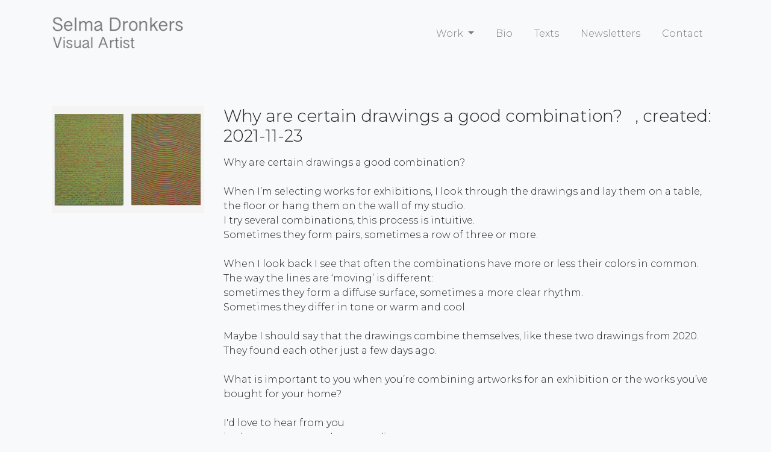

--- FILE ---
content_type: text/html; charset=UTF-8
request_url: https://selmadronkers.nl/post/39-%EF%BF%BD%EF%BF%BD%EF%BF%BDWhy-are-certain-drawings-a-good-combination?%EF%BF%BD%EF%BF%BD%EF%BF%BD
body_size: 3417
content:
<!doctype html>
<html lang="en" xmlns:og="http://opengraphprotocol.org/schema/" xmlns:fb="http://www.facebook.com/2008/fbml">
<head>
    <meta charset="utf-8">
    <meta name="viewport" content="width=device-width, initial-scale=1">

    <!-- CSRF Token -->
    <meta name="csrf-token" content="9Elofxnmnn4Qn7fIknxLsMdntloSwOUdVmmlmOEh">
    <!-- meta tags -->
    <title>Selma Dronkers | ⁣Why are certain drawings a good combination?⠀</title>
    <meta name="description" content="⁣Why are certain drawings a good combination?⠀"/>
    <meta name="robots" content="index, follow, max-snippet:-1, max-image-preview:large, max-video-preview:-1"/>
    <meta name="keywords" content="abstract, tekening, art, paper, papier, landschap" />
    <link rel="canonical" href="https://selmadronkers.nl/39-⁣Why-are-certain-drawings-a-good-combination?⠀"/>

    <!-- opengraph tags -->

    <meta property="og:title" content="⁣Why are certain drawings a good combination?⠀"/>
    <meta property="og:type" content="article"/>
    <meta property="og:url" content="https://selmadronkers.nl/39-⁣Why-are-certain-drawings-a-good-combination?⠀"/>
    <meta property="og:site_name" content="Selma dronkers"/>
    <meta property="og:image" content=""/>

    <!-- Scripts -->
    <script src="https://selmadronkers.nl/js/app.js" defer></script>
    <script src="//cdn.ckeditor.com/4.10.1/standard/ckeditor.js"></script>

    <link href="https://cdnjs.cloudflare.com/ajax/libs/bootstrap-datepicker/1.7.1/css/bootstrap-datepicker.min.css" rel="stylesheet"/>
    <script src="https://use.fontawesome.com/releases/v5.0.8/js/all.js"></script>
    
    <!-- Fonts -->
    <link rel="dns-prefetch" href="//fonts.gstatic.com">
    <link href="https://fonts.googleapis.com/css?family=Nunito" rel="stylesheet">

    <!-- Styles -->
    <link href="https://selmadronkers.nl/css/bootstrap.css" rel="stylesheet">
    <link href="https://selmadronkers.nl/css/app.css" rel="stylesheet">
    <link href="https://selmadronkers.nl/css/style.css" rel="stylesheet">

<!-- Facebook Pixel Code -->
<script>
!function(f,b,e,v,n,t,s)
{if(f.fbq)return;n=f.fbq=function(){n.callMethod?
n.callMethod.apply(n,arguments):n.queue.push(arguments)};
if(!f._fbq)f._fbq=n;n.push=n;n.loaded=!0;n.version='2.0';
n.queue=[];t=b.createElement(e);t.async=!0;
t.src=v;s=b.getElementsByTagName(e)[0];
s.parentNode.insertBefore(t,s)}(window, document,'script',
'https://connect.facebook.net/en_US/fbevents.js');
fbq('init', '874689919773157');
fbq('track', 'PageView');
</script>
<noscript><img height="1" width="1" style="display:none"
src="https://www.facebook.com/tr?id=874689919773157&ev=PageView&noscript=1"
/></noscript>
<!-- End Facebook Pixel Code -->
</head>
<body class="bg-light">
    <div id="app">
        <!-- Navigation -->
        <nav class="navbar navbar-expand-md navbar-light bg-light">
            <div class="container pb-5">
                <a class="navbar-brand" href="https://selmadronkers.nl">
                    <!--Selma Dronkers-->
					<img src="https://selmadronkers.nl/../images/logo-selma.png" width="225px">
                </a>
                <button class="navbar-toggler" type="button" data-toggle="collapse" data-target="#navbarSupportedContent" aria-controls="navbarSupportedContent" aria-expanded="false" aria-label="Toggle navigation">
                    <span class="navbar-toggler-icon"></span>
                </button>

                <div class="collapse navbar-collapse" id="navbarSupportedContent">
                    <!-- Left Side Of Navbar -->
                    <ul class="navbar-nav mr-auto">
                        
                    </ul>

                    <!-- Right Side Of Navbar -->
                    <ul class="navbar-nav ml-auto">
                        <!-- Authentication Links -->
                        						   <li class="nav-item dropdown">
                              <a id="navbarDropdown" class="nav-link dropdown-toggle" href="#" role="button" data-toggle="dropdown" aria-haspopup="true" aria-expanded="false" v-pre>
                                 Work
                              </a>
                              <div class="dropdown-menu dropdown-menu-right" aria-labelledby="navbarDropdown">
                                								                                								                                  	<a class="dropdown-item" href="https://selmadronkers.nl/category/12">Available drawings (on canvas and panel)</a>
								                                								                                  	<a class="dropdown-item" href="https://selmadronkers.nl/category/10">Available drawings (on paper)</a>
								                                								                                  	<a class="dropdown-item" href="https://selmadronkers.nl/category/11">Black&amp;White</a>
								                                								                                  	<a class="dropdown-item" href="https://selmadronkers.nl/category/8">Sold</a>
								                                								                                  	<a class="dropdown-item" href="https://selmadronkers.nl/category/15">Testimonials</a>
								                                                              </div>

                            </li>

                            
                                                    <li class="nav-item">
                                <a class="nav-link" href="https://selmadronkers.nl/page/2-Bio-and-Artsist-Statement">Bio</a>
                            </li>
                                                    <li class="nav-item">
                                <a class="nav-link" href="https://selmadronkers.nl/page/3-Texts-about-drawing">Texts</a>
                            </li>
                                                    <li class="nav-item">
                                <a class="nav-link" href="https://selmadronkers.nl/newsletter">Newsletters</a>
                            </li>
							<li class="nav-item">
                                <a class="nav-link" href="https://selmadronkers.nl/contact">Contact</a>
                            </li>
                            <!--<li class="nav-item active">
                                <a class="nav-link" href="https://selmadronkers.nl/login">Login</a>
                            </li>-->
                                                            <!--<li class="nav-item">
                                    <a class="nav-link" href="https://selmadronkers.nl/register">Register</a>
                                </li>-->
                                                                        </ul>
                </div>
            </div>
        </nav>
        <main>
            <div class="container">
  <div class="row">
      <div class="col-3">
          <img class="profile-photo" src="../storage/images/S7Y8OPoI2FVL4ZljkoKwjbevTP5yrimQezSUmXbL.png">
      </div>
      <div class="col-9">
          <h3>⁣Why are certain drawings a good combination?⠀, created: 2021-11-23</h3>
          <p><p>⁣Why are certain drawings a good combination?⠀<br />
⠀<br />
When I&rsquo;m selecting works for exhibitions, I look through the drawings and lay them on a table, the floor or hang them on the wall of my studio.⠀<br />
I try several combinations, this process is intuitive.⠀<br />
Sometimes they form pairs, sometimes a row of three or more.⠀<br />
⠀<br />
When I look back I see that often the combinations have more or less their colors in common. ⠀<br />
The way the lines are &lsquo;moving&rsquo; is different:⠀<br />
sometimes they form a diffuse surface, sometimes a more clear rhythm.⠀<br />
⁣Sometimes they differ in tone or warm and cool.⠀<br />
⠀<br />
Maybe I should say that the drawings combine themselves, like these two drawings from 2020.⠀<br />
They found each other just a few days ago.⠀<br />
⠀<br />
What is important to you when you&rsquo;re combining artworks for an exhibition or the works you&rsquo;ve bought for your home?⠀<br />
⠀<br />
I&#39;d love to hear from you ⠀<br />
in the comments or drop me a line:⠀<br />
selmadronkers.nl/contact⠀</p></p>
          <a class="btn btn-outline-secondary" href="https://selmadronkers.nl" title="Go previous page">&larrhk;</a>
      </div>
  </div>
</div>

        </main>

        <!--- Footer -->

        <footer id="foot" class="bg-light">
            <div class="container padding">
                <div class="row">
                    <div class="col-md-4">
                        <hr class="text-secondary">
                        <h5 class="text-secondary">Service</h5>
                        <hr class="text-secondary">
                                                        <a class="text-secondary" href="https://selmadronkers.nl/footer/1-buying">Buying</a><br>
                                                        <a class="text-secondary" href="https://selmadronkers.nl/footer/2-free-shipping-and-returns">Free shipping and Returns</a><br>
                                                        <a class="text-secondary" href="https://selmadronkers.nl/footer/3-terms-and-conditions">General terms and conditions</a><br>
                                                        <a class="text-secondary" href="https://selmadronkers.nl/footer/4-privacy-policy">Privacy Policy</a><br>
                                                        <a class="text-secondary" href="https://selmadronkers.nl/footer/5-faq">F.A.Q.</a><br>
                                                        <a class="text-secondary" href="https://selmadronkers.nl/footer/6-Testimonials">Testimonials</a><br>
                                            </div>
                    <div class="col-md-4">
                        <hr class="text-secondary">
                        <h5 class="text-secondary">Newsletter</h5>
                        <hr class="text-secondary">
						<p class="text-secondary">Subscribe to receive updates, studio offers and insights in the drawing process</p>
                        <!--<form action="https://selmadronkers.nl/chimp" method="post">
							<div class="form-group">
                                <input type="email" name="email" id="exampleInputEmail" class="form-control" placeholder="E-mail" value="">
                                                            </div>
                            <div class="form-group">
                                <input type="text" name="firstname" id="exampleInputFirstname" class="form-control" placeholder="First name" value="">
                                                            </div>
                            <div class="form-group">
                                <input type="text" name="lastname" id="exampleInputLastname" class="form-control" placeholder="Last name" value="">
                                                            </div>
						   <div class="form-group">
								<label for="">Calculate 1+1</label><br />
								<input class="input-group" type="number" name="check" placeholder="Give result..." value="">
														   </div>
                            <input type="hidden" name="_token" value="9Elofxnmnn4Qn7fIknxLsMdntloSwOUdVmmlmOEh">                            <button type="submit" class="btn btn-outline-secondary">Subscribe</button>
                        </form>-->
                       <div style="width: 100%; overflow: hidden; justify: center;"><script async src="https://embed.email-provider.eu/e/n3tuzw0lk7-wmqnwrjtge.js"></script></div>
                    </div>
                    <div class="col-md-4">
                        <hr class="text-secondary">
                        <h5 class="text-secondary">Address</h5>
                        <hr class="text-secondary">
                        <p class="text-secondary">Nieuwe Markt 3<br>
                       6511 XK Nijmegen, Netherlands<br>
                        +31(0)6 44038805<br>
                        <a class="text-secondary" href="mailto:selma@selmadronkers.nl">selma@selmadronkers.nl</a></p>
                                                <p class="small"><a class="text-secondary" href="https://selmadronkers.nl/login">Login</a>
                                                <!--<a class="text-secondary" href="https://selmadronkers.nl/register">Register</a>--></p>
                                                                    </div>
                    <div class="col-12">
                        <hr class="light-100">
                        <h5>&copy; wbv-online.nl</h5>
                    </div>
                </div>
            </div>
        </footer>        
    </div>
    <script src="https://code.jquery.com/jquery-3.4.1.slim.min.js" integrity="sha384-J6qa4849blE2+poT4WnyKhv5vZF5SrPo0iEjwBvKU7imGFAV0wwj1yYfoRSJoZ+n" crossorigin="anonymous"></script>
    <script src="https://cdn.jsdelivr.net/npm/popper.js@1.16.0/dist/umd/popper.min.js" integrity="sha384-Q6E9RHvbIyZFJoft+2mJbHaEWldlvI9IOYy5n3zV9zzTtmI3UksdQRVvoxMfooAo" crossorigin="anonymous"></script>
    <script src="https://stackpath.bootstrapcdn.com/bootstrap/4.4.1/js/bootstrap.min.js" integrity="sha384-wfSDF2E50Y2D1uUdj0O3uMBJnjuUD4Ih7YwaYd1iqfktj0Uod8GCExl3Og8ifwB6" crossorigin="anonymous"></script>
    <script src="https://cdnjs.cloudflare.com/ajax/libs/bootstrap-datepicker/1.7.1/js/bootstrap-datepicker.min.js"></script>
    <script>
   $(function () {
        $('[data-toggle="popover"]').popover()
    })
</script>
<script type="text/javascript">
    $('#datepicker').datepicker({
        weekStart: 1,
        format: 'yyyy/mm/dd',
        daysOfWeekHighlighted: "6,0",
        autoclose: true,
        todayHighlight: true,
    });
    $('#datepicker').datepicker("setDate", new Date());
</script>
</body>
</html>

--- FILE ---
content_type: text/css
request_url: https://selmadronkers.nl/css/style.css
body_size: 1027
content:
@import url('https://fonts.googleapis.com/css2?family=Montserrat:ital,wght@0,100;0,200;0,300;1,100&display=swap');

html, body {
  height: 100%;
  width: 100%;
  font-family: 'Montserrat', sans-serif;
  color: #222;
}

main {
  min-height: 100vh;
  position: relative;
}

.navbar {
  padding: .8rem;
}

.navbar-nav li {
  padding-right: 20px;
}

.navbar .navbar-brand {
  font-size: 200%;
}

.nav-link {
  font-size: 1.0em !important;
}

.carousel-inner img {
  width: 100%;
  height: 100%;
}

.carousel-caption {
  position: absolute;
  top: 50%;
  transform: translateY(-50%);
}

.carousel-caption h1 {
  font-size: 500%;
  text-transform: uppercase;
  text-shadow: 1px 1px 10px #000;
}

.carousel-caption h3 {
  font-size: 200%;
  font-weight: 500;
  font-shadow: 1px 1px 10px #000;
}

.btn-primary {
  background-color: #b53b1b;
  border: 1px solid #b53b1b;
}

.btn-primary:hover {
  background-color: #c47045;
  border: 1px solid #c47045;
}

.jumbotron {
  padding: 1rem;
  border-radius: 0;
}

.padding {
  padding-bottom: 2rem;
}

footer {
  
  color: #d5d5d5;
  padding-top: 2rem;
}

footer a {
  color: #696969;
}

hr.light {
  border-top: 1px solid #d5d5d5;
  width: 75%;
  margin-top: .8ren;
  margin-bottom: 1rem;
}

hr.light-100 {
  border-top: 1px solid #d5d5d5;
  width: 100%;
  margin-top: .8ren;
  margin-bottom: 1rem;
}

footer {
  position: relative;
  bottom: 0;
  width: 100%;
}

.overlay-thumb {
  position: absolute;
}

.overlay-thumb a {
  color: #bbb;
}

.info a {
  color: #bbb;
}

/*---Form Styling ---*/

.form-control, .form-control:focus {
  border: 0;
  outline: 0;
  border-bottom: 1px solid #222;
  border-radius: 0;
  color: #b53b1b;
  -webkit-box-shadow:none;
    box-shadow:none;
}

.profile-photo {
  width: 100%;
}


/*---Media Queries --*/
@media (max-width: 992px) {

  }
@media (max-width: 768px) {
  
}
@media (max-width: 576px) {
  
}


/*---Firefox Bug Fix --*/
.carousel-item {
  transition: -webkit-transform 0.5s ease;
  transition: transform 0.5s ease;
  transition: transform 0.5s ease, -webkit-transform 0.5s ease;
  -webkit-backface-visibility: visible;
  backface-visibility: visible;
}
/*--- Fixed Background Image --*/
figure {
  position: relative;
  width: 100%;
  height: 60%;
  margin: 0!important;
}
.fixed-wrap {
  clip: rect(0, auto, auto, 0);
  position: absolute;
  top: 0;
  left: 0;
  width: 100%;
  height: 100%;
}
#fixed {
  background-image: url('img/mac.png');
  position: fixed;
  display: block;
  top: 0;
  left: 0;
  width: 100%;
  height: 100%;
  background-size: cover;
  background-position: center center;
  -webkit-transform: translateZ(0);
          transform: translateZ(0);
  will-change: transform;
}
/*--- Bootstrap Padding Fix --*/
[class*="col-"] {
    padding: 1rem;
}

.wrap {
  position: fixed;
  top: 0;
  left: 0;
  width: 100vw;
  height: 100vh;
  display: flex;
  justify-content: center;
  align-items: center;
  background-color: #f7f9fb;
  transition: : opacity 0.75s, visibility 0.75s;
}

.wrap-hidden {
  visibility: hidden;
}





/*
Extra small (xs) devices (portrait phones, less than 576px)
No media query since this is the default in Bootstrap

Small (sm) devices (landscape phones, 576px and up)
@media (min-width: 576px) { ... }

Medium (md) devices (tablets, 768px and up)
@media (min-width: 768px) { ... }

Large (lg) devices (desktops, 992px and up)
@media (min-width: 992px) { ... }

Extra (xl) large devices (large desktops, 1200px and up)
@media (min-width: 1200px) { ... }
*/










--- FILE ---
content_type: application/javascript
request_url: https://embed.email-provider.eu/e/n3tuzw0lk7-wmqnwrjtge.js
body_size: 660
content:
"use strict";

!function(w,d){
	var h="https://embed.email-provider.eu",hc=h+"/e/config",me=d.querySelector('script[src="'+h+'/e/n3tuzw0lk7-wmqnwrjtge.js"]'),x=new XMLHttpRequest;
	x.open("get",hc+"/n3tuzw0lk7/wmqnwrjtge.json",!0),x.onload=function(){
		var c=JSON.parse(x.responseText);
		//console.log(c);
		if(c&&c.widget){
			var t=d.getElementsByTagName("script"),n=t[t.length-1],s=d.createElement("script");
			s.onload=function(){
				c["base_url"]=h+'/e';
				c["a"]='n3tuzw0lk7';
				c["l"]='wmqnwrjtge';
				c["e_script"]=me;
				var v = '_n3tuzw0lk7wmqnwrjtge';
				w[v].init&&w[v].init(c,me);
				//w._eprov.init&&w._eprov.init(c,me);
			}
			,s.src=c.scripts["runtime"]["src"],n.parentNode.insertBefore(s,n);
		}
	}
	x.send();
}(window,document);
